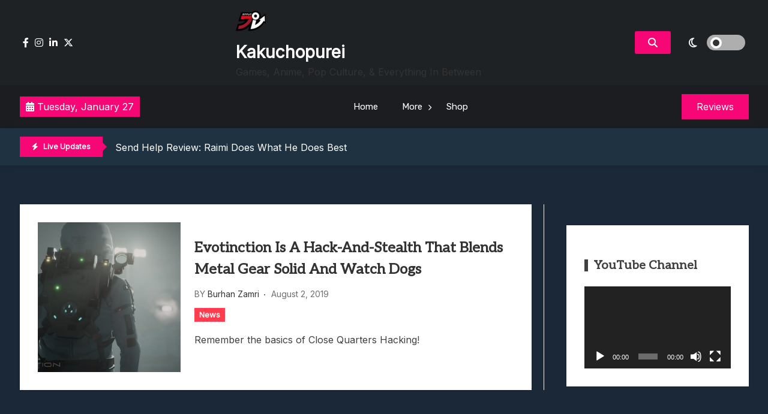

--- FILE ---
content_type: text/html; charset=UTF-8
request_url: https://www.kakuchopurei.com/tag/evotinction/
body_size: 12578
content:
<!doctype html>
<html lang="en-US">
<head>
	<meta charset="UTF-8">
	<meta name="viewport" content="width=device-width, initial-scale=1">
	<link rel="profile" href="https://gmpg.org/xfn/11">

	<title>Evotinction &#8211; Kakuchopurei</title>
<meta name='robots' content='max-image-preview:large' />
	<style>img:is([sizes="auto" i], [sizes^="auto," i]) { contain-intrinsic-size: 3000px 1500px }</style>
	<link rel='dns-prefetch' href='//fonts.googleapis.com' />
<link rel="alternate" type="application/rss+xml" title="Kakuchopurei &raquo; Feed" href="https://www.kakuchopurei.com/feed/" />
<link rel="alternate" type="application/rss+xml" title="Kakuchopurei &raquo; Comments Feed" href="https://www.kakuchopurei.com/comments/feed/" />
<link rel="alternate" type="application/rss+xml" title="Kakuchopurei &raquo; Evotinction Tag Feed" href="https://www.kakuchopurei.com/tag/evotinction/feed/" />
<script>
window._wpemojiSettings = {"baseUrl":"https:\/\/s.w.org\/images\/core\/emoji\/16.0.1\/72x72\/","ext":".png","svgUrl":"https:\/\/s.w.org\/images\/core\/emoji\/16.0.1\/svg\/","svgExt":".svg","source":{"concatemoji":"https:\/\/www.kakuchopurei.com\/wp-includes\/js\/wp-emoji-release.min.js?ver=6.8.3"}};
/*! This file is auto-generated */
!function(s,n){var o,i,e;function c(e){try{var t={supportTests:e,timestamp:(new Date).valueOf()};sessionStorage.setItem(o,JSON.stringify(t))}catch(e){}}function p(e,t,n){e.clearRect(0,0,e.canvas.width,e.canvas.height),e.fillText(t,0,0);var t=new Uint32Array(e.getImageData(0,0,e.canvas.width,e.canvas.height).data),a=(e.clearRect(0,0,e.canvas.width,e.canvas.height),e.fillText(n,0,0),new Uint32Array(e.getImageData(0,0,e.canvas.width,e.canvas.height).data));return t.every(function(e,t){return e===a[t]})}function u(e,t){e.clearRect(0,0,e.canvas.width,e.canvas.height),e.fillText(t,0,0);for(var n=e.getImageData(16,16,1,1),a=0;a<n.data.length;a++)if(0!==n.data[a])return!1;return!0}function f(e,t,n,a){switch(t){case"flag":return n(e,"\ud83c\udff3\ufe0f\u200d\u26a7\ufe0f","\ud83c\udff3\ufe0f\u200b\u26a7\ufe0f")?!1:!n(e,"\ud83c\udde8\ud83c\uddf6","\ud83c\udde8\u200b\ud83c\uddf6")&&!n(e,"\ud83c\udff4\udb40\udc67\udb40\udc62\udb40\udc65\udb40\udc6e\udb40\udc67\udb40\udc7f","\ud83c\udff4\u200b\udb40\udc67\u200b\udb40\udc62\u200b\udb40\udc65\u200b\udb40\udc6e\u200b\udb40\udc67\u200b\udb40\udc7f");case"emoji":return!a(e,"\ud83e\udedf")}return!1}function g(e,t,n,a){var r="undefined"!=typeof WorkerGlobalScope&&self instanceof WorkerGlobalScope?new OffscreenCanvas(300,150):s.createElement("canvas"),o=r.getContext("2d",{willReadFrequently:!0}),i=(o.textBaseline="top",o.font="600 32px Arial",{});return e.forEach(function(e){i[e]=t(o,e,n,a)}),i}function t(e){var t=s.createElement("script");t.src=e,t.defer=!0,s.head.appendChild(t)}"undefined"!=typeof Promise&&(o="wpEmojiSettingsSupports",i=["flag","emoji"],n.supports={everything:!0,everythingExceptFlag:!0},e=new Promise(function(e){s.addEventListener("DOMContentLoaded",e,{once:!0})}),new Promise(function(t){var n=function(){try{var e=JSON.parse(sessionStorage.getItem(o));if("object"==typeof e&&"number"==typeof e.timestamp&&(new Date).valueOf()<e.timestamp+604800&&"object"==typeof e.supportTests)return e.supportTests}catch(e){}return null}();if(!n){if("undefined"!=typeof Worker&&"undefined"!=typeof OffscreenCanvas&&"undefined"!=typeof URL&&URL.createObjectURL&&"undefined"!=typeof Blob)try{var e="postMessage("+g.toString()+"("+[JSON.stringify(i),f.toString(),p.toString(),u.toString()].join(",")+"));",a=new Blob([e],{type:"text/javascript"}),r=new Worker(URL.createObjectURL(a),{name:"wpTestEmojiSupports"});return void(r.onmessage=function(e){c(n=e.data),r.terminate(),t(n)})}catch(e){}c(n=g(i,f,p,u))}t(n)}).then(function(e){for(var t in e)n.supports[t]=e[t],n.supports.everything=n.supports.everything&&n.supports[t],"flag"!==t&&(n.supports.everythingExceptFlag=n.supports.everythingExceptFlag&&n.supports[t]);n.supports.everythingExceptFlag=n.supports.everythingExceptFlag&&!n.supports.flag,n.DOMReady=!1,n.readyCallback=function(){n.DOMReady=!0}}).then(function(){return e}).then(function(){var e;n.supports.everything||(n.readyCallback(),(e=n.source||{}).concatemoji?t(e.concatemoji):e.wpemoji&&e.twemoji&&(t(e.twemoji),t(e.wpemoji)))}))}((window,document),window._wpemojiSettings);
</script>
<style id='wp-emoji-styles-inline-css'>

	img.wp-smiley, img.emoji {
		display: inline !important;
		border: none !important;
		box-shadow: none !important;
		height: 1em !important;
		width: 1em !important;
		margin: 0 0.07em !important;
		vertical-align: -0.1em !important;
		background: none !important;
		padding: 0 !important;
	}
</style>
<link rel='stylesheet' id='wp-block-library-css' href='https://www.kakuchopurei.com/wp-includes/css/dist/block-library/style.min.css?ver=6.8.3' media='all' />
<style id='classic-theme-styles-inline-css'>
/*! This file is auto-generated */
.wp-block-button__link{color:#fff;background-color:#32373c;border-radius:9999px;box-shadow:none;text-decoration:none;padding:calc(.667em + 2px) calc(1.333em + 2px);font-size:1.125em}.wp-block-file__button{background:#32373c;color:#fff;text-decoration:none}
</style>
<style id='global-styles-inline-css'>
:root{--wp--preset--aspect-ratio--square: 1;--wp--preset--aspect-ratio--4-3: 4/3;--wp--preset--aspect-ratio--3-4: 3/4;--wp--preset--aspect-ratio--3-2: 3/2;--wp--preset--aspect-ratio--2-3: 2/3;--wp--preset--aspect-ratio--16-9: 16/9;--wp--preset--aspect-ratio--9-16: 9/16;--wp--preset--color--black: #000000;--wp--preset--color--cyan-bluish-gray: #abb8c3;--wp--preset--color--white: #ffffff;--wp--preset--color--pale-pink: #f78da7;--wp--preset--color--vivid-red: #cf2e2e;--wp--preset--color--luminous-vivid-orange: #ff6900;--wp--preset--color--luminous-vivid-amber: #fcb900;--wp--preset--color--light-green-cyan: #7bdcb5;--wp--preset--color--vivid-green-cyan: #00d084;--wp--preset--color--pale-cyan-blue: #8ed1fc;--wp--preset--color--vivid-cyan-blue: #0693e3;--wp--preset--color--vivid-purple: #9b51e0;--wp--preset--gradient--vivid-cyan-blue-to-vivid-purple: linear-gradient(135deg,rgba(6,147,227,1) 0%,rgb(155,81,224) 100%);--wp--preset--gradient--light-green-cyan-to-vivid-green-cyan: linear-gradient(135deg,rgb(122,220,180) 0%,rgb(0,208,130) 100%);--wp--preset--gradient--luminous-vivid-amber-to-luminous-vivid-orange: linear-gradient(135deg,rgba(252,185,0,1) 0%,rgba(255,105,0,1) 100%);--wp--preset--gradient--luminous-vivid-orange-to-vivid-red: linear-gradient(135deg,rgba(255,105,0,1) 0%,rgb(207,46,46) 100%);--wp--preset--gradient--very-light-gray-to-cyan-bluish-gray: linear-gradient(135deg,rgb(238,238,238) 0%,rgb(169,184,195) 100%);--wp--preset--gradient--cool-to-warm-spectrum: linear-gradient(135deg,rgb(74,234,220) 0%,rgb(151,120,209) 20%,rgb(207,42,186) 40%,rgb(238,44,130) 60%,rgb(251,105,98) 80%,rgb(254,248,76) 100%);--wp--preset--gradient--blush-light-purple: linear-gradient(135deg,rgb(255,206,236) 0%,rgb(152,150,240) 100%);--wp--preset--gradient--blush-bordeaux: linear-gradient(135deg,rgb(254,205,165) 0%,rgb(254,45,45) 50%,rgb(107,0,62) 100%);--wp--preset--gradient--luminous-dusk: linear-gradient(135deg,rgb(255,203,112) 0%,rgb(199,81,192) 50%,rgb(65,88,208) 100%);--wp--preset--gradient--pale-ocean: linear-gradient(135deg,rgb(255,245,203) 0%,rgb(182,227,212) 50%,rgb(51,167,181) 100%);--wp--preset--gradient--electric-grass: linear-gradient(135deg,rgb(202,248,128) 0%,rgb(113,206,126) 100%);--wp--preset--gradient--midnight: linear-gradient(135deg,rgb(2,3,129) 0%,rgb(40,116,252) 100%);--wp--preset--font-size--small: 13px;--wp--preset--font-size--medium: 20px;--wp--preset--font-size--large: 36px;--wp--preset--font-size--x-large: 42px;--wp--preset--spacing--20: 0.44rem;--wp--preset--spacing--30: 0.67rem;--wp--preset--spacing--40: 1rem;--wp--preset--spacing--50: 1.5rem;--wp--preset--spacing--60: 2.25rem;--wp--preset--spacing--70: 3.38rem;--wp--preset--spacing--80: 5.06rem;--wp--preset--shadow--natural: 6px 6px 9px rgba(0, 0, 0, 0.2);--wp--preset--shadow--deep: 12px 12px 50px rgba(0, 0, 0, 0.4);--wp--preset--shadow--sharp: 6px 6px 0px rgba(0, 0, 0, 0.2);--wp--preset--shadow--outlined: 6px 6px 0px -3px rgba(255, 255, 255, 1), 6px 6px rgba(0, 0, 0, 1);--wp--preset--shadow--crisp: 6px 6px 0px rgba(0, 0, 0, 1);}:where(.is-layout-flex){gap: 0.5em;}:where(.is-layout-grid){gap: 0.5em;}body .is-layout-flex{display: flex;}.is-layout-flex{flex-wrap: wrap;align-items: center;}.is-layout-flex > :is(*, div){margin: 0;}body .is-layout-grid{display: grid;}.is-layout-grid > :is(*, div){margin: 0;}:where(.wp-block-columns.is-layout-flex){gap: 2em;}:where(.wp-block-columns.is-layout-grid){gap: 2em;}:where(.wp-block-post-template.is-layout-flex){gap: 1.25em;}:where(.wp-block-post-template.is-layout-grid){gap: 1.25em;}.has-black-color{color: var(--wp--preset--color--black) !important;}.has-cyan-bluish-gray-color{color: var(--wp--preset--color--cyan-bluish-gray) !important;}.has-white-color{color: var(--wp--preset--color--white) !important;}.has-pale-pink-color{color: var(--wp--preset--color--pale-pink) !important;}.has-vivid-red-color{color: var(--wp--preset--color--vivid-red) !important;}.has-luminous-vivid-orange-color{color: var(--wp--preset--color--luminous-vivid-orange) !important;}.has-luminous-vivid-amber-color{color: var(--wp--preset--color--luminous-vivid-amber) !important;}.has-light-green-cyan-color{color: var(--wp--preset--color--light-green-cyan) !important;}.has-vivid-green-cyan-color{color: var(--wp--preset--color--vivid-green-cyan) !important;}.has-pale-cyan-blue-color{color: var(--wp--preset--color--pale-cyan-blue) !important;}.has-vivid-cyan-blue-color{color: var(--wp--preset--color--vivid-cyan-blue) !important;}.has-vivid-purple-color{color: var(--wp--preset--color--vivid-purple) !important;}.has-black-background-color{background-color: var(--wp--preset--color--black) !important;}.has-cyan-bluish-gray-background-color{background-color: var(--wp--preset--color--cyan-bluish-gray) !important;}.has-white-background-color{background-color: var(--wp--preset--color--white) !important;}.has-pale-pink-background-color{background-color: var(--wp--preset--color--pale-pink) !important;}.has-vivid-red-background-color{background-color: var(--wp--preset--color--vivid-red) !important;}.has-luminous-vivid-orange-background-color{background-color: var(--wp--preset--color--luminous-vivid-orange) !important;}.has-luminous-vivid-amber-background-color{background-color: var(--wp--preset--color--luminous-vivid-amber) !important;}.has-light-green-cyan-background-color{background-color: var(--wp--preset--color--light-green-cyan) !important;}.has-vivid-green-cyan-background-color{background-color: var(--wp--preset--color--vivid-green-cyan) !important;}.has-pale-cyan-blue-background-color{background-color: var(--wp--preset--color--pale-cyan-blue) !important;}.has-vivid-cyan-blue-background-color{background-color: var(--wp--preset--color--vivid-cyan-blue) !important;}.has-vivid-purple-background-color{background-color: var(--wp--preset--color--vivid-purple) !important;}.has-black-border-color{border-color: var(--wp--preset--color--black) !important;}.has-cyan-bluish-gray-border-color{border-color: var(--wp--preset--color--cyan-bluish-gray) !important;}.has-white-border-color{border-color: var(--wp--preset--color--white) !important;}.has-pale-pink-border-color{border-color: var(--wp--preset--color--pale-pink) !important;}.has-vivid-red-border-color{border-color: var(--wp--preset--color--vivid-red) !important;}.has-luminous-vivid-orange-border-color{border-color: var(--wp--preset--color--luminous-vivid-orange) !important;}.has-luminous-vivid-amber-border-color{border-color: var(--wp--preset--color--luminous-vivid-amber) !important;}.has-light-green-cyan-border-color{border-color: var(--wp--preset--color--light-green-cyan) !important;}.has-vivid-green-cyan-border-color{border-color: var(--wp--preset--color--vivid-green-cyan) !important;}.has-pale-cyan-blue-border-color{border-color: var(--wp--preset--color--pale-cyan-blue) !important;}.has-vivid-cyan-blue-border-color{border-color: var(--wp--preset--color--vivid-cyan-blue) !important;}.has-vivid-purple-border-color{border-color: var(--wp--preset--color--vivid-purple) !important;}.has-vivid-cyan-blue-to-vivid-purple-gradient-background{background: var(--wp--preset--gradient--vivid-cyan-blue-to-vivid-purple) !important;}.has-light-green-cyan-to-vivid-green-cyan-gradient-background{background: var(--wp--preset--gradient--light-green-cyan-to-vivid-green-cyan) !important;}.has-luminous-vivid-amber-to-luminous-vivid-orange-gradient-background{background: var(--wp--preset--gradient--luminous-vivid-amber-to-luminous-vivid-orange) !important;}.has-luminous-vivid-orange-to-vivid-red-gradient-background{background: var(--wp--preset--gradient--luminous-vivid-orange-to-vivid-red) !important;}.has-very-light-gray-to-cyan-bluish-gray-gradient-background{background: var(--wp--preset--gradient--very-light-gray-to-cyan-bluish-gray) !important;}.has-cool-to-warm-spectrum-gradient-background{background: var(--wp--preset--gradient--cool-to-warm-spectrum) !important;}.has-blush-light-purple-gradient-background{background: var(--wp--preset--gradient--blush-light-purple) !important;}.has-blush-bordeaux-gradient-background{background: var(--wp--preset--gradient--blush-bordeaux) !important;}.has-luminous-dusk-gradient-background{background: var(--wp--preset--gradient--luminous-dusk) !important;}.has-pale-ocean-gradient-background{background: var(--wp--preset--gradient--pale-ocean) !important;}.has-electric-grass-gradient-background{background: var(--wp--preset--gradient--electric-grass) !important;}.has-midnight-gradient-background{background: var(--wp--preset--gradient--midnight) !important;}.has-small-font-size{font-size: var(--wp--preset--font-size--small) !important;}.has-medium-font-size{font-size: var(--wp--preset--font-size--medium) !important;}.has-large-font-size{font-size: var(--wp--preset--font-size--large) !important;}.has-x-large-font-size{font-size: var(--wp--preset--font-size--x-large) !important;}
:where(.wp-block-post-template.is-layout-flex){gap: 1.25em;}:where(.wp-block-post-template.is-layout-grid){gap: 1.25em;}
:where(.wp-block-columns.is-layout-flex){gap: 2em;}:where(.wp-block-columns.is-layout-grid){gap: 2em;}
:root :where(.wp-block-pullquote){font-size: 1.5em;line-height: 1.6;}
</style>
<link rel='stylesheet' id='gaming-news-parent-css' href='https://www.kakuchopurei.com/wp-content/themes/xews-lite/style.css?ver=6.8.3' media='all' />
<link rel='stylesheet' id='gaming-news-parent-dark-mode-css' href='https://www.kakuchopurei.com/wp-content/themes/xews-lite//assets/css/dark-mode.css?ver=6.8.3' media='all' />
<link rel='stylesheet' id='slick-css' href='https://www.kakuchopurei.com/wp-content/themes/gaming-news//assets/slick/slick.css?ver=6.8.3' media='all' />
<link rel='stylesheet' id='xews-fonts-css' href='https://fonts.googleapis.com/css?family=Jost%3Aital%2Cwght%400%2C400%3B0%2C500%3B1%2C600%26display%3Dswap%7CPoppins%3Awght%400%2C400%3B0%2C500%3B1%2C600%3B2%2C700%3B3%2C800%26display%3Dswap%7CRubik%3Awght%40300%3B400%3B500%3B600%26display%3Dswap%7CMuli%3Awght%40300%3B400%3B500%3B600%26display%3Dswap%7CAleo%3Awght%40400%3B700%26display%3Dswap%7CInter%3Awght%40400%3B500%3B600%26display%3Dswap%7CInter%2BTight%3Awght%40400%3B500%3B600%26display%3Dswap&#038;subset=latin%2Clatin-ext' media='all' />
<link rel='stylesheet' id='xews-dark-mode-css' href='https://www.kakuchopurei.com/wp-content/themes/xews-lite/assets/css/dark-mode.css?ver=6.8.3' media='all' />
<link rel='stylesheet' id='xews-style-css' href='https://www.kakuchopurei.com/wp-content/themes/gaming-news/style.css?ver=1.0.9' media='all' />
<style id='xews-style-inline-css'>
.header-date{color:#fff} .search-wrapper button.search-icon.btn-no-effect i{color:#fff} .container{max-width:1235px} :root{--theme-color:#f70776} .main-navigation .menu-primary-menu-container ul li a{text-transform:none;font-size:15px;color:#333} .header-main-menu.bg-underline .main-navigation .menu-primary-menu-container > ul > li:hover > a,.header-main-menu.background .main-navigation .menu-primary-menu-container > ul > li:hover > a{background-color:#333} span.cat-links .cat-10544{background:#ff3d4f;color:#fff} span.cat-links .cat-665096597{background:#ff3d4f;color:#fff} span.cat-links .cat-665074181{background:#ff3d4f;color:#fff} span.cat-links .cat-21140{background:#ff3d4f;color:#fff} span.cat-links .cat-20799{background:#ff3d4f;color:#fff} span.cat-links .cat-665075350{background:#ff3d4f;color:#fff} span.cat-links .cat-665072744{background:#ff3d4f;color:#fff} span.cat-links .cat-665077876{background:#ff3d4f;color:#fff} span.cat-links .cat-23838{background:#ff3d4f;color:#fff} span.cat-links .cat-665072745{background:#ff3d4f;color:#fff} span.cat-links .cat-103{background:#ff3d4f;color:#fff} span.cat-links .cat-665044284{background:#ff3d4f;color:#fff} span.cat-links .cat-178203084{background:#ff3d4f;color:#fff} span.cat-links .cat-309{background:#ff3d4f;color:#fff} span.cat-links .cat-665078326{background:#ff3d4f;color:#fff} span.cat-links .cat-665047865{background:#ff3d4f;color:#fff} span.cat-links .cat-665074182{background:#ff3d4f;color:#fff} span.cat-links .cat-665077958{background:#ff3d4f;color:#fff} span.cat-links .cat-8720{background:#ff3d4f;color:#fff} span.cat-links .cat-665081640{background:#ff3d4f;color:#fff} span.cat-links .cat-1{background:#ff3d4f;color:#fff}
</style>
<link rel='stylesheet' id='xews-responsive-css' href='https://www.kakuchopurei.com/wp-content/themes/xews-lite/assets/css/responsive.css?ver=6.8.3' media='all' />
<script src="https://www.kakuchopurei.com/wp-includes/js/jquery/jquery.min.js?ver=3.7.1" id="jquery-core-js"></script>
<script src="https://www.kakuchopurei.com/wp-includes/js/jquery/jquery-migrate.min.js?ver=3.4.1" id="jquery-migrate-js"></script>
<link rel="https://api.w.org/" href="https://www.kakuchopurei.com/wp-json/" /><link rel="alternate" title="JSON" type="application/json" href="https://www.kakuchopurei.com/wp-json/wp/v2/tags/665047654" /><link rel="EditURI" type="application/rsd+xml" title="RSD" href="https://www.kakuchopurei.com/xmlrpc.php?rsd" />
<meta name="generator" content="WordPress 6.8.3" />
    <script type="text/javascript">
        let xews_lite_storageKey = 'theme-preference';

        let xews_lite_getColorPreference = function () {
            if (localStorage.getItem(xews_lite_storageKey))
                return localStorage.getItem(xews_lite_storageKey);
            else
                return window.matchMedia('(prefers-color-scheme: dark)').matches
                    ? 'dark'
                    : 'light';
        };

        let xews_lite_theme = {
            value: xews_lite_getColorPreference()
        };

        let xews_lite_setPreference = function () {
            localStorage.setItem(xews_lite_storageKey, xews_lite_theme.value);
            xews_lite_reflectPreference();
        };

        let xews_lite_reflectPreference = function () {
            document.firstElementChild.setAttribute("data-theme", xews_lite_theme.value);
            document.querySelector(".xews-dark-mode-toggle")?.setAttribute("aria-label", xews_lite_theme.value);
        };

        // Set early so no page flashes / CSS is made aware
        xews_lite_reflectPreference();

        window.addEventListener('load', function () {
            xews_lite_reflectPreference();
            let toggleBtn = document.querySelector(".xews-dark-mode-toggle");
            if (toggleBtn) {
                toggleBtn.addEventListener("click", function () {
                    xews_lite_theme.value = xews_lite_theme.value === 'light' ? 'dark' : 'light';
                    xews_lite_setPreference();
                });
            }
        });

        // Sync with system changes
        window
            .matchMedia('(prefers-color-scheme: dark)')
            .addEventListener('change', ({matches: isDark}) => {
                xews_lite_theme.value = isDark ? 'dark' : 'light';
                xews_lite_setPreference();
            });
    </script>
    <meta name="generator" content="Elementor 3.34.3; features: additional_custom_breakpoints; settings: css_print_method-external, google_font-enabled, font_display-auto">
			<style>
				.e-con.e-parent:nth-of-type(n+4):not(.e-lazyloaded):not(.e-no-lazyload),
				.e-con.e-parent:nth-of-type(n+4):not(.e-lazyloaded):not(.e-no-lazyload) * {
					background-image: none !important;
				}
				@media screen and (max-height: 1024px) {
					.e-con.e-parent:nth-of-type(n+3):not(.e-lazyloaded):not(.e-no-lazyload),
					.e-con.e-parent:nth-of-type(n+3):not(.e-lazyloaded):not(.e-no-lazyload) * {
						background-image: none !important;
					}
				}
				@media screen and (max-height: 640px) {
					.e-con.e-parent:nth-of-type(n+2):not(.e-lazyloaded):not(.e-no-lazyload),
					.e-con.e-parent:nth-of-type(n+2):not(.e-lazyloaded):not(.e-no-lazyload) * {
						background-image: none !important;
					}
				}
			</style>
			<link rel="icon" href="https://www.kakuchopurei.com/wp-content/uploads/2024/12/cropped-KKP-Black-Outline-Icon-1-32x32.png" sizes="32x32" />
<link rel="icon" href="https://www.kakuchopurei.com/wp-content/uploads/2024/12/cropped-KKP-Black-Outline-Icon-1-192x192.png" sizes="192x192" />
<link rel="apple-touch-icon" href="https://www.kakuchopurei.com/wp-content/uploads/2024/12/cropped-KKP-Black-Outline-Icon-1-180x180.png" />
<meta name="msapplication-TileImage" content="https://www.kakuchopurei.com/wp-content/uploads/2024/12/cropped-KKP-Black-Outline-Icon-1-270x270.png" />
</head>

<body class="archive tag tag-evotinction tag-665047654 wp-custom-logo wp-theme-xews-lite wp-child-theme-gaming-news hfeed blog-list sidebar-right elementor-default elementor-kit-150235">
<div class="xews-site-wrapper">
	
	<div id="page" class="site">
		<a class="skip-link screen-reader-text" href="#primary">Skip to content</a>

		<header id="masthead" class="site-header">
			<div class="xews-header-wrap">
				    <div class="top-header xews-header-container">
        <div class="container">
            <div class="top-header-xews-wrapper top-header-elem-wrap header-elements-wrap cww-flex">
                <div class="social-icon-wrapp"><ul><link rel='stylesheet' id='fontawesome-css' href='https://www.kakuchopurei.com/wp-content/themes/xews-lite/assets/icons/fontawesome/css/all.min.css?ver=6.8.3' media='all' />
<li><a href="https://www.facebook.com/kakuchopurei"><i class="fa-brands fa-facebook-f"></i></a></li><li><a href="https://www.instagram.com/kakuchopurei/"><i class="fa-brands fa-instagram"></i></a></li><li><a href="https://www.youtube.com/kakuchopurei"><i class="fa-brands fa-linkedin-in"></i></a></li><li><a href="https://x.com/Kakuchopurei"><i class="fa-brands fa-x-twitter"></i></a></li></ul></div>        
        <div class="site-branding">
            <a href="https://www.kakuchopurei.com/" class="custom-logo-link" rel="home"><img width="50" height="50" src="https://www.kakuchopurei.com/wp-content/uploads/2024/12/cropped-KKP-Black-Outline-Icon-e1733826549126.png" class="custom-logo" alt="Kakuchopurei" decoding="async" srcset="https://www.kakuchopurei.com/wp-content/uploads/2024/12/cropped-KKP-Black-Outline-Icon-e1733826549126.png 50w, https://www.kakuchopurei.com/wp-content/uploads/2024/12/cropped-KKP-Black-Outline-Icon-e1733826549126-40x40.png 40w" sizes="(max-width: 50px) 100vw, 50px" /></a>            <div class="site-title-desc-wrap">
                                    <p class="site-title"><a href="https://www.kakuchopurei.com/" rel="home">Kakuchopurei</a></p>
                                        <p class="site-description">Games, Anime, Pop Culture, &amp; Everything In Between</p>
                                </div>
        </div><!-- .site-branding -->

    <div class="right-wrapp cww-flex">
        <div class="search-wrapper layout-one">
            <button class="search-icon btn-no-effect">
                <i class="fa-solid fa-magnifying-glass active"></i>
                <i class="fas fa-times"></i>
            </button>
                <div class="header-search-content layout-one">
        
        <div class="xews-search-form">
            
<form method="get" class="search-form" action="https://www.kakuchopurei.com/">
<div class="container">
	<label>
		<span class="screen-reader-text">Search for:</span>
		<i class="fas fa-spinner fa-spin" style="display:none"></i>
		<input type="search" autocomplete="off" class="search-field" placeholder="Type and hit enter to search ..." value="" name="s">
		<button type="submit" class="search-submit">
			<i class="fa-solid fa-magnifying-glass"></i>
		</button>
	</label>
</div>
</form>

        </div>
        
                <div class="xews-ajax-search-area search-content">
        </div>
    </div>
	        </div>
            <button class="xews-dark-mode-toggle cww-flex">
        <span class="light">
            <i class="fa-regular fa-sun"></i>
        </span>
        <span class="dark">
            <i class="fa-regular fa-moon"></i>
        </span>
        <span class="light-dark-switch"></span>
    </button>
        </div>
	            </div>
        </div>
    </div>
        <div class="main-headers xews-header-container has-img">
        <div class="container">
            <div class="main-header-xews-wrapper main-header-elem-wrap header-elements-wrap cww-flex">
                    <div class="header-date">
                    <span class="date">
            <i class="fa-solid fa-calendar-days"></i>
                Tuesday, January 27            </span>
                
        
    </div>


    <div class="header-main-menu underline clear">
        <nav id="site-navigation" class="main-navigation">
            <button class="button is-text" id="mob-toggle-menu-button">
                <span class="button-inner-wrapper">
                    <span class="icon menu-icon"></span>
                </span>
            </button>
            
            <div class="menu-item-inner-wrapper">
                <button class="button btn-menu-close is-text" id="mob-menu-collapse">
                    <i class="fas fa-times"></i>
                </button>

                <div class="menu-primary-menu-container"><ul id="primary-menu" class="menu"><li id="menu-item-150246" class="menu-item menu-item-type-custom menu-item-object-custom menu-item-home menu-item-150246"><a href="https://www.kakuchopurei.com">Home</a></li>
<li id="menu-item-150247" class="menu-item menu-item-type-custom menu-item-object-custom menu-item-has-children menu-item-150247"><a href="#">More</a>
<ul class="sub-menu">
	<li id="menu-item-150828" class="menu-item menu-item-type-taxonomy menu-item-object-category menu-item-150828"><a href="https://www.kakuchopurei.com/category/news/">News</a></li>
	<li id="menu-item-150829" class="menu-item menu-item-type-taxonomy menu-item-object-category menu-item-150829"><a href="https://www.kakuchopurei.com/category/feature/">Feature</a></li>
	<li id="menu-item-150830" class="menu-item menu-item-type-taxonomy menu-item-object-category menu-item-150830"><a href="https://www.kakuchopurei.com/category/reviews/">Reviews</a></li>
	<li id="menu-item-150831" class="menu-item menu-item-type-taxonomy menu-item-object-category menu-item-150831"><a href="https://www.kakuchopurei.com/category/previews/">Previews</a></li>
	<li id="menu-item-150833" class="menu-item menu-item-type-taxonomy menu-item-object-category menu-item-150833"><a href="https://www.kakuchopurei.com/category/quick-roundup/">Quick Roundup</a></li>
	<li id="menu-item-150832" class="menu-item menu-item-type-taxonomy menu-item-object-category menu-item-150832"><a href="https://www.kakuchopurei.com/category/event-coverage/">Event Coverage</a></li>
	<li id="menu-item-150834" class="menu-item menu-item-type-taxonomy menu-item-object-category menu-item-150834"><a href="https://www.kakuchopurei.com/category/tournaments/">Tournaments</a></li>
</ul>
</li>
<li id="menu-item-178125" class="menu-item menu-item-type-post_type menu-item-object-page menu-item-178125"><a href="https://www.kakuchopurei.com/shop/">Shop</a></li>
</ul></div>            </div>
            <div class="menu-last-focus-item"></div>       
        </nav><!-- #site-navigation -->

    </div>

                    <div class="site-button">
		            <a href="http://kakuchopurei.com/category/review" target="_self">
			        <span>Reviews</span>
		            </a>
	            </div>
            </div>
        </div>
    </div>

    <div class="bottom-header xews-header-container">
        <div class="container">
            <div class="bottom-header-xews-wrapper bottom-header-elem-wrap header-elements-wrap cww-flex">
                <script src="https://www.kakuchopurei.com/wp-content/themes/gaming-news//assets/slick/slick.min.js?ver=1.0.9" id="slick-js"></script>

    <div class="xews-ticker-wrapper">
        <div class="inner-wrapper cww-flex">
        <div class="ticker-label layout-two">
                            <span class="label-icon"><i class="fas fa-bolt"></i></span>
                        <span>Live Updates</span>
        </div>
        <ul class="xews-news-ticker-content" >            <li>
                                <a href="https://www.kakuchopurei.com/2026/01/send-help-review-kkp/" >
                    Send Help Review: Raimi Does What He Does Best                </a>
            </li>
                        <li>
                                <a href="https://www.kakuchopurei.com/2026/01/marvels-wonder-man-review/" >
                    Marvel’s Wonder Man Review: La La (Sticks The) Land(ing)                </a>
            </li>
                        <li>
                                <a href="https://www.kakuchopurei.com/2026/01/xbox-developer-direct-2026-all-the-games-their-release-dates/" >
                    Xbox Developer Direct 2026: All The Games &#038; Their Release Dates                </a>
            </li>
                        <li>
                                <a href="https://www.kakuchopurei.com/2026/01/street-fighter-6-alex-dlc-out-march-2026/" >
                    Street Fighter 6 DLC Wrestler Alex Will Hit The Squared Circle This March                </a>
            </li>
                        <li>
                                <a href="https://www.kakuchopurei.com/2026/01/esports-world-cup-2026-announces-us75-million-prize-pool-lineup/" >
                    Esports World Cup 2026 Announces US$75 Million Prize Pool &#038; Lineup                </a>
            </li>
            </ul>        </div>
    </div>

            </div>
        </div>
    </div>

    			</div>
		</header>
<main id="primary" class="site-main">
	<div class="container">
		<div class="inner-content-wrapp">
			<div class="wrapp-inner">
		
<article id="post-31783" class="thumb-enabled post-31783 post type-post status-publish format-standard has-post-thumbnail hentry category-news tag-china tag-china-gaming-market tag-china-made-games tag-chinajoy tag-chinajoy-2019 tag-evotinction tag-hack tag-hacking tag-ps4 tag-sony tag-sony-interactive-entertainment tag-stealth">
	


<div class="blog-list cww-flex">
    
    <div class="img-wrapp">
        			<a class="post-thumbnail" href="https://www.kakuchopurei.com/2019/08/evotinction-hack-and-stealth-game-announced-for-ps4/" aria-hidden="true" tabindex="-1">
			<img fetchpriority="high" width="1920" height="1080" src="https://www.kakuchopurei.com/wp-content/uploads/2019/08/Evotinction.jpg" class="attachment-post-thumbnail size-post-thumbnail wp-post-image" alt="Evotinction Is A Hack-And-Stealth That Blends Metal Gear Solid And Watch Dogs" decoding="async" srcset="https://www.kakuchopurei.com/wp-content/uploads/2019/08/Evotinction.jpg 1920w, https://www.kakuchopurei.com/wp-content/uploads/2019/08/Evotinction-600x338.jpg 600w, https://www.kakuchopurei.com/wp-content/uploads/2019/08/Evotinction-300x169.jpg 300w, https://www.kakuchopurei.com/wp-content/uploads/2019/08/Evotinction-1024x576.jpg 1024w, https://www.kakuchopurei.com/wp-content/uploads/2019/08/Evotinction-768x432.jpg 768w, https://www.kakuchopurei.com/wp-content/uploads/2019/08/Evotinction-1536x864.jpg 1536w, https://www.kakuchopurei.com/wp-content/uploads/2019/08/Evotinction-500x281.jpg 500w, https://www.kakuchopurei.com/wp-content/uploads/2019/08/Evotinction-800x450.jpg 800w, https://www.kakuchopurei.com/wp-content/uploads/2019/08/Evotinction-1280x720.jpg 1280w, https://www.kakuchopurei.com/wp-content/uploads/2019/08/Evotinction-48x27.jpg 48w, https://www.kakuchopurei.com/wp-content/uploads/2019/08/Evotinction-1200x675.jpg 1200w, https://www.kakuchopurei.com/wp-content/uploads/2019/08/Evotinction-1118x629.jpg 1118w, https://www.kakuchopurei.com/wp-content/uploads/2019/08/Evotinction-213x120.jpg 213w, https://www.kakuchopurei.com/wp-content/uploads/2019/08/Evotinction-1140x641.jpg 1140w" sizes="(max-width: 1920px) 100vw, 1920px" />			</a>

			    </div>
    <div class="content-left">
    
        <header class="entry-header">
            <h2 class="entry-title"><a href="https://www.kakuchopurei.com/2019/08/evotinction-hack-and-stealth-game-announced-for-ps4/" rel="bookmark">Evotinction Is A Hack-And-Stealth That Blends Metal Gear Solid And Watch Dogs</a></h2>        </header><!-- .entry-header -->

        <div class="entry-meta-wrapper">
                            <div class="entry-meta">
                    <span class="author-by">BY</span><span class="byline"> <span class="author vcard"><a class="url fn n" href="https://www.kakuchopurei.com/author/burhanudinzamri/">Burhan Zamri</a></span></span><span class="posted-on"><a href="https://www.kakuchopurei.com/2019/08/evotinction-hack-and-stealth-game-announced-for-ps4/" rel="bookmark"><time class="entry-date published" datetime="2019-08-02T08:30:51+08:00">August 2, 2019</time><time class="updated" datetime="2019-08-02T08:11:10+08:00">August 2, 2019</time></a></span>                </div><!-- .entry-meta -->
                    </div><!-- .entry-meta-wrapper -->
                
        <span class="cat-links layout3"><a href="https://www.kakuchopurei.com/category/news/" class="cat-103" rel="category tag">News</a></span>
        <div class="entry-content">
            <p>Remember the basics of Close Quarters Hacking!</p>
            
                        
        </div><!-- .entry-content -->


    </div>
    
</div>   
</article>

		</div>
				</div>
		
				<aside class="widget-area secondary sidebar-right" role="complementary">
			<div id="media_video-4" class="widget widget_media_video"><h4 class="widget-title"><span class="title-bg">YouTube Channel</span></h4><div style="width:100%;" class="wp-video"><!--[if lt IE 9]><script>document.createElement('video');</script><![endif]-->
<video class="wp-video-shortcode" id="video-31783-1" preload="metadata" controls="controls"><source type="video/youtube" src="https://www.youtube.com/watch?v=PTJ2RDka4F4&#038;list=PLEkXqhd4k5uP5Z_i05FS3wXYwcEMF7kGr&#038;_=1" /><a href="https://www.youtube.com/watch?v=PTJ2RDka4F4&#038;list=PLEkXqhd4k5uP5Z_i05FS3wXYwcEMF7kGr">https://www.youtube.com/watch?v=PTJ2RDka4F4&#038;list=PLEkXqhd4k5uP5Z_i05FS3wXYwcEMF7kGr</a></video></div></div>		</aside><!-- #secondary -->
		</div>
	</main><!-- #main -->

    <footer id="colophon" class="site-footer">
			<div class="xews-footer-wrap">
                <div class="bottom-footer xews-footer-container">
                    <div class="bottom-footer-xews-wrapper bottom-footer-elem-wrap footer-elements-wrap cww-flex container">
                            <div class="site-info">
        Copyright © Kakuchopurei Sdn. Bhd. 2017 - 2025        <span class="sep"> | </span>
        WordPress Theme: <a href="https://codeworkweb.com/wordpress-themes/xews-lite">Xews Lite</a>    </div>

<div class="social-icon-wrapp"><ul><li><a href="https://www.facebook.com/kakuchopurei"><i class="fa-brands fa-facebook-f"></i></a></li><li><a href="https://www.instagram.com/kakuchopurei/"><i class="fa-brands fa-instagram"></i></a></li><li><a href="https://www.youtube.com/kakuchopurei"><i class="fa-brands fa-linkedin-in"></i></a></li><li><a href="https://x.com/Kakuchopurei"><i class="fa-brands fa-x-twitter"></i></a></li></ul></div>                    </div>
                </div>
            </div>
    </footer>


</div><!-- #page -->
</div>
<script type="speculationrules">
{"prefetch":[{"source":"document","where":{"and":[{"href_matches":"\/*"},{"not":{"href_matches":["\/wp-*.php","\/wp-admin\/*","\/wp-content\/uploads\/*","\/wp-content\/*","\/wp-content\/plugins\/*","\/wp-content\/themes\/gaming-news\/*","\/wp-content\/themes\/xews-lite\/*","\/*\\?(.+)"]}},{"not":{"selector_matches":"a[rel~=\"nofollow\"]"}},{"not":{"selector_matches":".no-prefetch, .no-prefetch a"}}]},"eagerness":"conservative"}]}
</script>
			<script>
				const lazyloadRunObserver = () => {
					const lazyloadBackgrounds = document.querySelectorAll( `.e-con.e-parent:not(.e-lazyloaded)` );
					const lazyloadBackgroundObserver = new IntersectionObserver( ( entries ) => {
						entries.forEach( ( entry ) => {
							if ( entry.isIntersecting ) {
								let lazyloadBackground = entry.target;
								if( lazyloadBackground ) {
									lazyloadBackground.classList.add( 'e-lazyloaded' );
								}
								lazyloadBackgroundObserver.unobserve( entry.target );
							}
						});
					}, { rootMargin: '200px 0px 200px 0px' } );
					lazyloadBackgrounds.forEach( ( lazyloadBackground ) => {
						lazyloadBackgroundObserver.observe( lazyloadBackground );
					} );
				};
				const events = [
					'DOMContentLoaded',
					'elementor/lazyload/observe',
				];
				events.forEach( ( event ) => {
					document.addEventListener( event, lazyloadRunObserver );
				} );
			</script>
			<link rel='stylesheet' id='mediaelement-css' href='https://www.kakuchopurei.com/wp-includes/js/mediaelement/mediaelementplayer-legacy.min.css?ver=4.2.17' media='all' />
<link rel='stylesheet' id='wp-mediaelement-css' href='https://www.kakuchopurei.com/wp-includes/js/mediaelement/wp-mediaelement.min.css?ver=6.8.3' media='all' />
<script src="https://www.kakuchopurei.com/wp-content/themes/gaming-news//assets/js/scripts.js?ver=1.0.9" id="gaming-news-js"></script>
<script src="https://www.kakuchopurei.com/wp-content/themes/xews-lite/assets/js/theia-sticky-sidebar.js?ver=1.0.9" id="theia-sticky-sidebar-js"></script>
<script id="xews-scripts-js-extra">
var xewsLocalizeScript = {"stickySidebar":"1","stickySidebarBlog":"1","ajaxurl":"https:\/\/www.kakuchopurei.com\/wp-admin\/admin-ajax.php"};
</script>
<script src="https://www.kakuchopurei.com/wp-content/themes/xews-lite/assets/js/xews-scripts.js?ver=1.0.9" id="xews-scripts-js"></script>
<script id="mediaelement-core-js-before">
var mejsL10n = {"language":"en","strings":{"mejs.download-file":"Download File","mejs.install-flash":"You are using a browser that does not have Flash player enabled or installed. Please turn on your Flash player plugin or download the latest version from https:\/\/get.adobe.com\/flashplayer\/","mejs.fullscreen":"Fullscreen","mejs.play":"Play","mejs.pause":"Pause","mejs.time-slider":"Time Slider","mejs.time-help-text":"Use Left\/Right Arrow keys to advance one second, Up\/Down arrows to advance ten seconds.","mejs.live-broadcast":"Live Broadcast","mejs.volume-help-text":"Use Up\/Down Arrow keys to increase or decrease volume.","mejs.unmute":"Unmute","mejs.mute":"Mute","mejs.volume-slider":"Volume Slider","mejs.video-player":"Video Player","mejs.audio-player":"Audio Player","mejs.captions-subtitles":"Captions\/Subtitles","mejs.captions-chapters":"Chapters","mejs.none":"None","mejs.afrikaans":"Afrikaans","mejs.albanian":"Albanian","mejs.arabic":"Arabic","mejs.belarusian":"Belarusian","mejs.bulgarian":"Bulgarian","mejs.catalan":"Catalan","mejs.chinese":"Chinese","mejs.chinese-simplified":"Chinese (Simplified)","mejs.chinese-traditional":"Chinese (Traditional)","mejs.croatian":"Croatian","mejs.czech":"Czech","mejs.danish":"Danish","mejs.dutch":"Dutch","mejs.english":"English","mejs.estonian":"Estonian","mejs.filipino":"Filipino","mejs.finnish":"Finnish","mejs.french":"French","mejs.galician":"Galician","mejs.german":"German","mejs.greek":"Greek","mejs.haitian-creole":"Haitian Creole","mejs.hebrew":"Hebrew","mejs.hindi":"Hindi","mejs.hungarian":"Hungarian","mejs.icelandic":"Icelandic","mejs.indonesian":"Indonesian","mejs.irish":"Irish","mejs.italian":"Italian","mejs.japanese":"Japanese","mejs.korean":"Korean","mejs.latvian":"Latvian","mejs.lithuanian":"Lithuanian","mejs.macedonian":"Macedonian","mejs.malay":"Malay","mejs.maltese":"Maltese","mejs.norwegian":"Norwegian","mejs.persian":"Persian","mejs.polish":"Polish","mejs.portuguese":"Portuguese","mejs.romanian":"Romanian","mejs.russian":"Russian","mejs.serbian":"Serbian","mejs.slovak":"Slovak","mejs.slovenian":"Slovenian","mejs.spanish":"Spanish","mejs.swahili":"Swahili","mejs.swedish":"Swedish","mejs.tagalog":"Tagalog","mejs.thai":"Thai","mejs.turkish":"Turkish","mejs.ukrainian":"Ukrainian","mejs.vietnamese":"Vietnamese","mejs.welsh":"Welsh","mejs.yiddish":"Yiddish"}};
</script>
<script src="https://www.kakuchopurei.com/wp-includes/js/mediaelement/mediaelement-and-player.min.js?ver=4.2.17" id="mediaelement-core-js"></script>
<script src="https://www.kakuchopurei.com/wp-includes/js/mediaelement/mediaelement-migrate.min.js?ver=6.8.3" id="mediaelement-migrate-js"></script>
<script id="mediaelement-js-extra">
var _wpmejsSettings = {"pluginPath":"\/wp-includes\/js\/mediaelement\/","classPrefix":"mejs-","stretching":"responsive","audioShortcodeLibrary":"mediaelement","videoShortcodeLibrary":"mediaelement"};
</script>
<script src="https://www.kakuchopurei.com/wp-includes/js/mediaelement/wp-mediaelement.min.js?ver=6.8.3" id="wp-mediaelement-js"></script>
<script src="https://www.kakuchopurei.com/wp-includes/js/mediaelement/renderers/vimeo.min.js?ver=4.2.17" id="mediaelement-vimeo-js"></script>

</body>
</html>
